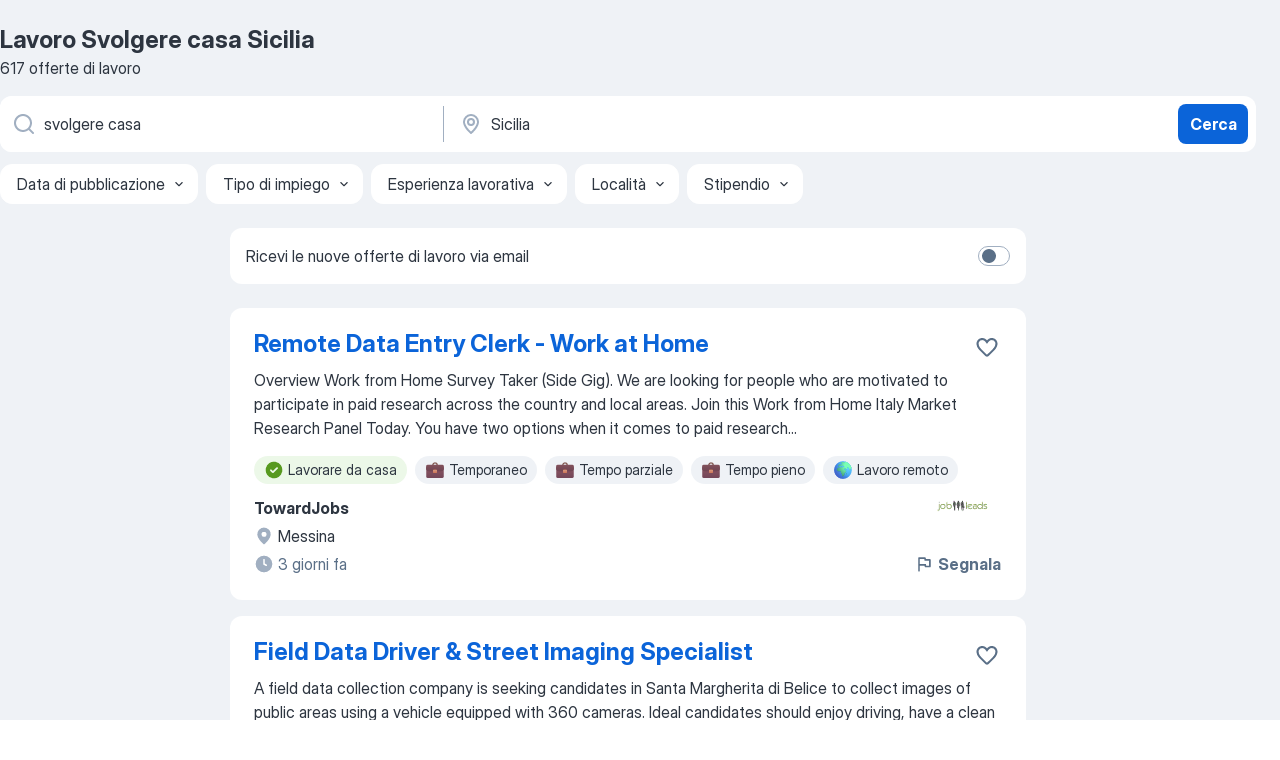

--- FILE ---
content_type: application/javascript
request_url: https://it.jooble.org/assets/SERP.04657a1bc3acf7120258.js
body_size: 12420
content:
"use strict";(self.__LOADABLE_LOADED_CHUNKS__=self.__LOADABLE_LOADED_CHUNKS__||[]).push([[9805],{29992:(e,s,o)=>{o.d(s,{q:()=>he});var n=o(2784),i=o(57903),a=o(13980),r=o(41939),t=o(77639),l=o(40433),c=o(34290),d=o(10488),u=o(66991),p=o(68690);const b="X+xMbv",m="wJYleC",h="dRwA+j",S="H4Fk67",g="AeDYjD",y="HuQsdR",_="fHCCNd",C="jdDEfX";var f=o(52322);const j={resourceImageUrl:a.string,onSubmit:a.func,createEmployerRegistrationUrl:a.func},T=({resourceImageUrl:e,onSubmit:s,createEmployerRegistrationUrl:o})=>{const[i,a]=(0,n.useState)();return(0,n.useEffect)((()=>{a(o(p.hK))})),(0,f.jsxs)("div",{className:b,children:[(0,f.jsxs)("div",{className:m,children:[(0,f.jsx)("img",{className:h,src:`${e}images/new_commercial_banner/seamstress.png`,alt:"seamstress"}),(0,f.jsx)("img",{className:S,src:`${e}images/new_commercial_banner/handshake.png`,alt:"handshake"}),(0,f.jsx)("img",{className:g,src:`${e}images/new_commercial_banner/driver.png`,alt:"driver"})]}),(0,f.jsx)("p",{className:y,children:"Igazán rátermett munkaerőt keres? Jó helyen jár!"}),(0,f.jsx)("div",{className:_,children:(0,f.jsx)(u.HyperlinkPrimaryButton,{size:"sm",appearance:"blue",target:"_blank",href:i,className:C,onClick:s,"data-test-name":"_newCommercialBanner",children:"Álláshirdetés közzététele"})})]})};T.propTypes=j;var E=o(96547),x=o(74240),N=o(87267),w=o(87381);const B={sendBannerStatistics:a.func,isDesktop:a.bool,createEmployerRegistrationUrl:a.func},v=({sendBannerStatistics:e,createEmployerRegistrationUrl:s})=>{const o=d.ZP.getContextValue("RESOURCE_URL_PATH_PREFIX");return(0,f.jsx)(T,{resourceImageUrl:o,onSubmit:()=>{e(E.BANNER_TYPES.LEAD_GENERATION_EMPLOYER,E.BANNER_ACTION_TYPES.CONFIRM)},createEmployerRegistrationUrl:s})},A={sendBannerStatistics:x.bannerStatistics.sendBannerStatistics,createEmployerRegistrationUrl:w.cL};v.propTypes=B;const R=(0,i.$j)((e=>({isDesktop:(0,N.$4G)(e)})),A)(v);var O,k,P,I,L,D,U,F,M,J,Z,G,H,z,V,q=o(35178),W=o(4921),$=o(50380),Y=o(37596),K=o(30666),Q=o(77841),X=o(3926),ee=o(11190);const se={isDesktop:a.bool,shouldNewCommercialBannerShow:a.bool,isSupportUkraineBannerExists:a.bool,shouldLeadGenerationEmployerBannerShow:a.bool,isJayJayBannerEnabled:a.bool,shouldShowBrandedBanner:a.bool,onCloseSupportUkraineBannerClick:a.func,onSubmitSupportUkraineBanner:a.func,shouldNewLeadGenerationEmployerBannerShow:a.bool,isCreateCvBannerExists:a.bool,isMobileAppBannerExist:a.bool,setIsCreateCvBannerExists:a.func,isUserAuthorized:a.bool,shouldShowBannerForUnauthorizedUser:a.bool,discountLeadGenerationEmployerBannerShow:a.bool,isMobileDiscountLeadGenerationEmployerBannerEnable:a.bool},oe=({isDesktop:e,shouldNewCommercialBannerShow:s,isSupportUkraineBannerExists:o,shouldLeadGenerationEmployerBannerShow:i,shouldNewLeadGenerationEmployerBannerShow:a,isJayJayBannerEnabled:r,shouldShowBrandedBanner:d,onCloseSupportUkraineBannerClick:u,onSubmitSupportUkraineBanner:p,isCreateCvBannerExists:b,isMobileAppBannerExist:m,setIsCreateCvBannerExists:h,shouldShowBannerForUnauthorizedUser:S,discountLeadGenerationEmployerBannerShow:g,isMobileDiscountLeadGenerationEmployerBannerEnable:y})=>(0,f.jsxs)(f.Fragment,{children:[(V=n.Fragment,e?(0,f.jsxs)(V,{children:[("div",s?null:(0,f.jsxs)("div",{children:[(z=W.B,b?(0,f.jsx)(z,{setIsCreateCvBannerExists:h}):null),(H=t.d,!o||i||a||b?null:(0,f.jsx)(H,{isCloseEnabled:!0,onSubmit:p,onClose:u})),(G=l.Z,r?(0,f.jsx)(G,{}):null),(Z=c.V,S?(0,f.jsx)(Z,{}):null)]})),(J=R,s?(0,f.jsx)(J,{}):null)]}):null),("div",S&&y?(0,f.jsx)("div",{children:(0,f.jsx)(Q.Z,{})}):null),(M=X.Z,g&&S?(0,f.jsx)(M,{}):null),(F=Y.Z,!g&&S?(0,f.jsx)(F,{}):null),(U=ee.Z,S?(0,f.jsx)(U,{}):null),(D=K.Z,!g&&S?(0,f.jsx)(D,{}):null),(L=n.Fragment,e?null:(0,f.jsxs)(L,{children:[(I=q.Q,d?(0,f.jsx)(I,{shouldShowBrandedBanner:d}):null),(P=W.B,b?(0,f.jsx)(P,{setIsCreateCvBannerExists:h}):null),(k=l.Z,r?(0,f.jsx)(k,{}):null),(O=$.M,m?(0,f.jsx)(O,{}):null)]}))]});oe.displayName="TopBannersRedesignComponent",oe.propTypes=se;const ne=oe;var ie=o(36545),ae=o(86517),re=o(12012),te=o(22136),le=o(63001),ce=o(56438),de=o(38766),ue=o(82570);const pe={isDesktop:a.bool,isCrawler:a.bool,topBannerClosedType:a.string,shouldNewCommercialBannerShow:a.bool,shouldShowBrandedBanner:a.bool,shouldLeadGenerationEmployerBannerShow:a.bool,shouldNewLeadGenerationEmployerBannerShow:a.bool,isJayJayBannerEnabled:a.bool,cookieLifetimeDays:a.string,isSalaryPage:a.bool,isSalaryStatsPage:a.bool,sendBannerStatistics:a.func,isCvBannerStatus:a.string,isCreateCvBannerEnabled:a.bool,isCvBuilderPage:a.bool,isUserAuthorized:a.bool,shouldBannerHideForProfile:a.bool,discountLeadGenerationEmployerBannerShow:a.bool,isBlackFridayPromoBannerEnabled:a.bool,isMobileDiscountLeadGenerationEmployerBannerEnable:a.bool},be=({isDesktop:e,isCrawler:s,topBannerClosedType:o,shouldNewCommercialBannerShow:i,shouldShowBrandedBanner:a,shouldLeadGenerationEmployerBannerShow:t,shouldNewLeadGenerationEmployerBannerShow:l,isJayJayBannerEnabled:c,cookieLifetimeDays:d,isSalaryPage:u,isSalaryStatsPage:p,sendBannerStatistics:b,isCvBannerStatus:m,isCreateCvBannerEnabled:h,isCvBuilderPage:S,isUserAuthorized:g,shouldBannerHideForProfile:y,discountLeadGenerationEmployerBannerShow:_,isMobileDiscountLeadGenerationEmployerBannerEnable:C})=>{const j=p||u,T=(0,ae.N)(),x=!y||!g,[N,w]=(0,n.useState)(!c&&!s&&o!==ce.F.SUPPORT_UKRAINE&&!j),[B,v]=(0,n.useState)(!s&&!j&&h&&!S&&m!==ce.h.IS_CLOSED&&!e);return(0,f.jsx)(ne,{isDesktop:e,shouldNewCommercialBannerShow:i,isJayJayBannerEnabled:c,isSupportUkraineBannerExists:N,shouldLeadGenerationEmployerBannerShow:t,shouldNewLeadGenerationEmployerBannerShow:l,shouldShowBrandedBanner:a,onCloseSupportUkraineBannerClick:()=>{w(!1),b(E.BANNER_TYPES.SUPPORT_UKRAINE,E.BANNER_ACTION_TYPES.CLOSE),(0,r.P8)(de.A.TOP_BANNER_CLOSED_TYPE,ce.F.SUPPORT_UKRAINE,{expires:d})},onSubmitSupportUkraineBanner:()=>{b(E.BANNER_TYPES.SUPPORT_UKRAINE,E.BANNER_ACTION_TYPES.CONFIRM),ie.Qq.clickDonateToUA()},isCreateCvBannerExists:B,isMobileAppBannerExist:T,setIsCreateCvBannerExists:v,shouldShowBannerForUnauthorizedUser:x,discountLeadGenerationEmployerBannerShow:_,isMobileDiscountLeadGenerationEmployerBannerEnable:C})};be.displayName="TopBannersRedesignComponent",be.propTypes=pe;const me={sendBannerStatistics:x.bannerStatistics.sendBannerStatistics},he=(0,i.$j)((e=>{var s;return{isDesktop:(0,N.Zy0)(e),isCrawler:(0,N.E91)(e),shouldNewCommercialBannerShow:(0,N.yA6)(e).shouldNewCommercialBannerShow,shouldLeadGenerationEmployerBannerShow:(0,N.yA6)(e).shouldLeadGenerationEmployerBannerShow,shouldNewLeadGenerationEmployerBannerShow:(0,N.yA6)(e).shouldNewLeadGenerationEmployerBannerShow,shouldShowBrandedBanner:(0,N.yA6)(e).shouldShowBrandedBanner,isJayJayBannerEnabled:null==(s=(0,N.AxA)(e))?void 0:s.enabled,topBannerClosedType:(0,N.O00)(e),cookieLifetimeDays:(0,te.gq)(e),isSalaryPage:(0,re.mU)(e),isSalaryStatsPage:(0,N.hJI)(e),isCvBannerStatus:(0,N.PSp)(e),isCreateCvBannerEnabled:(0,N.jF_)(e),isCvBuilderPage:(0,le.ti)(e),isUserAuthorized:(0,ue.Ip)(e),shouldBannerHideForProfile:(0,N.yA6)(e).shouldBannerHideForProfile,discountLeadGenerationEmployerBannerShow:(0,N.yA6)(e).discountLeadGenerationEmployerBannerShow,isBlackFridayPromoBannerEnabled:(0,N.CzJ)(e),isMobileDiscountLeadGenerationEmployerBannerEnable:(0,N.X85)(e)}}),me)(be)},9843:(e,s,o)=>{o.d(s,{b:()=>m});o(2784);var n=o(13980),i=o(2183),a=o.n(i),r=o(12203),t=o(70194),l=o(18805);const c={list:"IuEQFz",list__item:"weGQ-7",list__link:"f+3hKW",list__link_isLast:"F+Aw68"};var d=o(52322);const u={breadcrumbs:(0,n.arrayOf)((0,n.shape)({name:n.string,url:n.string})),wrapperClassName:n.string},p=a().bind(c),b=({breadcrumbs:e,wrapperClassName:s})=>(0,d.jsx)("ul",{className:p(c.list,{[s]:!!s}),children:e.map((({url:s,name:o},n)=>{const i=n===e.length-1,a=i?void 0:r.CHEVRON_DOWN;return(0,d.jsx)("li",{className:c.list__item,children:(0,d.jsx)(l.Z,{component:"a",type:t.Dx.SIMPLE,url:s||null,icon:a,wrapperClassName:`${c.list__link} ${i?c.list__link_isLast:""}`,children:o})},`${o}_${s}`)}))});b.propTypes=u,b.displayName="BreadCrumbsComponent";const m=b},21331:(e,s,o)=>{o.d(s,{O:()=>d});o(2784);var n=o(13980),i=o(2183),a=o.n(i);var r=o(52322);const t=a().bind({skeleton:"_30E+DB","gradient-transition":"xrFENk",skeleton_type_circle:"XHA+Hh",skeleton_type_square:"iAozCt",skeleton_type_rect:"+d49zC"}),l={CIRCLE:"circle",SQUARE:"square",RECT:"rect"},c={width:n.string,height:n.string,className:n.string,type:(0,n.oneOf)(Object.values(l))},d=({width:e,height:s,type:o,className:n})=>(0,r.jsx)("div",{className:t("skeleton",{[n]:!!n,skeleton_type_circle:o===l.CIRCLE,skeleton_type_square:o===l.SQUARE,skeleton_type_rect:o===l.RECT}),style:{width:e,height:s}});d.propTypes=c},75742:(e,s,o)=>{o.d(s,{Z:()=>b});var n=o(98283),i=(o(2784),o(13980)),a=o(63696),r=o(2183);const t=o.n(r)().bind({wrapper:"rV3P9b",wrapper_size_S:"H6hBvI",wrapper_size_M:"_0WRadd",wrapper_size_L:"_2UTClU",wrapper_accent_blue:"RDT4pD"});var l=o(4876),c=o(52322);const d=["wrapperClassName","checked","disabled","children","accent","size","id","onChange"],u={wrapperClassName:i.string,id:i.string,checked:i.bool,disabled:i.bool,accent:(0,i.oneOf)(["blue"]),size:(0,i.oneOf)(["S","M","L"]),children:(0,i.oneOfType)([i.func,i.object,i.string]),onChange:i.func.isRequired},p=e=>{let{wrapperClassName:s,checked:o,disabled:i,children:r,accent:u,size:p,id:b,onChange:m}=e,h=(0,n.Z)(e,d);const S=(0,a.Z)({id:b,namespace:"switch"}),{_className:g}=(({wrapperClassName:e,size:s,accent:o})=>({_className:t("wrapper",{[`wrapper_size_${s}`]:!!s,[`wrapper_accent_${o}`]:!!o,[e]:!!e})}))({wrapperClassName:s,accent:u,size:p});return(0,c.jsxs)("div",{className:g,children:[(0,c.jsx)("input",Object.assign({id:S,type:"checkbox",checked:o,disabled:i,onChange:m,tabIndex:-1},h)),(0,c.jsxs)("label",{htmlFor:S,tabIndex:0,role:"switch","aria-checked":o,onKeyDown:e=>{"Enter"!==e.key&&" "!==e.key||i||(e.preventDefault(),m({target:{checked:!o}}))},"data-focus-target":l.A.SubscriptionSwitcher,children:[(0,c.jsx)("span",{"data-switch":"pill","data-caption":!!r,children:(0,c.jsx)("span",{"data-switch":"round"})}),r]})]})};p.propTypes=u,p.defaultProps={checked:!1,disabled:!1,size:"M",accent:"blue"},p.displayName="Switch";const b=p},7915:(e,s,o)=>{o.d(s,{Z:()=>l});var n=o(2784),i=o(57903),a=o(48558),r=o(82570),t=o(3117);const l=()=>{const e=(0,i.I0)(),s=(0,i.v9)(r.Ip),o=(0,i.v9)(t.w6);(0,n.useEffect)((()=>{s&&o&&e((0,a.Km)())}),[s,o])}},80563:(e,s,o)=>{o.r(s),o.d(s,{default:()=>Xo});var n=o(2784),i=o(34126),a=o(13008),r=o(57903),t=o(7612),l=o(74631),c=o(13980),d=o(26463),u=o(48558),p=o(87267),b=o(50163),m=o(56937),h=o(83181),S=o(10229),g=o(8931),y=o(72035),_=o(71056),C=o(12203),f=o(44812),j=o(78315),T=o(22677),E=o(50195),x=o(32207),N=o(29992);const w="kT6a6b";var B=o(52322);const v={query:c.string},A=({query:e})=>{const s=(0,a.Z)();return(0,B.jsx)("table",{className:w,children:(0,B.jsxs)("tbody",{children:[(0,B.jsxs)("tr",{children:[(0,B.jsx)("td",{children:s.formatMessage({id:"dteSeoSnippet.varietyOfVacancies"})}),(0,B.jsx)("td",{children:s.formatMessage({id:"dteSeoSnippet.perfectJob"})})]}),(0,B.jsxs)("tr",{children:[(0,B.jsx)("td",{children:s.formatMessage({id:"dteSeoSnippet.hotVacancies"})}),(0,B.jsx)("td",{children:s.formatMessage({id:"dteSeoSnippet.freshlyVacancies"},{query:e})})]}),(0,B.jsxs)("tr",{children:[(0,B.jsx)("td",{children:s.formatMessage({id:"dteSeoSnippet.verifiedCompanies"})}),(0,B.jsx)("td",{children:s.formatMessage({id:"dteSeoSnippet.bestWorkingConditions"})})]}),(0,B.jsxs)("tr",{children:[(0,B.jsx)("td",{children:s.formatMessage({id:"dteSeoSnippet.highSalaries"})}),(0,B.jsx)("td",{children:s.formatMessage({id:"dteSeoSnippet.highlyPaidJob"})})]})]})})};A.propTypes=v;const R=A;var O=o(66991),k=o(2183),P=o.n(k),I=o(24997),L=o(85484),D=o(71120),U=o(70194),F=o(15780);const M={wrapper:"_6ljpJn",title:"_5SGNZM",container:"lRknjk",caption:"smm33h",icon:"WRp-1i"},J=P().bind(M),Z={wrapperClassName:c.string,title:c.string.isRequired,caption:c.string.isRequired},G=({wrapperClassName:e,title:s,caption:o})=>(0,B.jsxs)("div",{className:J("wrapper",{[e]:!!e}),"data-test-name":"_closedJobBlock",children:[(0,B.jsxs)("div",{className:M.container,children:[(0,B.jsx)("span",{className:M.title,children:s}),(0,B.jsx)("span",{className:M.caption,children:o})]}),(0,B.jsx)(F.Z,{name:C.WARNING_FILLED,accent:U.lU.ORANGE,wrapperClassName:M.icon})]});G.propTypes=Z,G.displayName="CloseJobNotification";const H=G;var z=o(21331),V=o(9949),q=o(4044),W=o(50288);const $="PtcL2k",Y="_6qqjEF",K="ByTpNB",Q="tMdx-D",X={currency:c.string,averageSalary:c.number.isRequired,sdpUrl:c.string.isRequired,intl:(0,c.shape)({formatMessage:c.func.isRequired}).isRequired,defaultSalaryRate:c.number},ee=({intl:e,currency:s,averageSalary:o,sdpUrl:n,defaultSalaryRate:i})=>(0,B.jsxs)("div",{className:$,children:[(0,B.jsxs)("p",{className:Y,children:[e.formatMessage({id:"serpHeaderSalary.averageSalaryTmpl"},{salary:e.formatNumber(o,{notation:"standard",compactDisplay:"long"}),currency:s,b:e=>(0,B.jsx)("b",{children:e})}),i in W.mK?` /${e.formatMessage({id:W.mK[i]}).toLowerCase()}`:""]}),(0,B.jsx)(O.Hyperlink,{className:K,href:n,renderTrailing:(0,B.jsx)(O.Icon,{className:Q,glyph:C.CHEVRON_DOWN,appearance:"blue",size:"md"}),textDecorationStyle:"none",appearance:"blue",children:e.formatMessage({id:"serpHeaderSalary.moreStats"})})]});ee.displayName="AverageSalaryInfoComponent",ee.propTypes=X;const se=ee,oe=()=>{const e=(0,a.Z)(),s=(0,r.v9)(p.E91),o=(0,r.v9)(p.zC$),n=(0,r.v9)(h.gp),i=(0,r.v9)(h.Hl),t=(0,r.v9)(y.on),l=(0,r.v9)(y.ur),c=(0,q.G)(Object.assign({keyword:t,region:l},!s&&{salarySearchSource:V.nH.SERP_SALARY_INFO_BLOCK}));return(0,B.jsx)(se,{intl:e,currency:o,averageSalary:n,sdpUrl:c,defaultSalaryRate:i})};oe.displayName="AverageSalaryInfoContainer";const ne=oe,ie={title:"qE4ZTS",title__simple:"A8DjH4",seoH1:"PI02Yv",caption:"HuRpDH",caption_skeleton:"w-OZYD",subtitle:"hhFkO1",salary_separator:"_8DjOYT"};var ae,re,te;const le=P().bind(ie),ce={intl:c.object,isDesktop:c.bool,isSimpleTitle:c.bool,isShowTitle:c.bool,isSearching:c.bool,isHideCaption:c.bool,seoH1:c.string,jobsAmount:c.number,isSalaryInfoExists:c.bool},de=({intl:e,isDesktop:s,isSimpleTitle:o,isShowTitle:i,isSearching:a,isHideCaption:r,seoH1:t,jobsAmount:l,isSalaryInfoExists:c})=>(0,B.jsxs)("div",{className:le(ie.title,{title__simple:o}),children:[(te=s?"h1":"p",i?(0,B.jsx)(te,{className:ie.seoH1,children:t}):null),(re=z.O,a?(0,B.jsx)(re,{width:"100px",height:"20px"}):null),(0,B.jsxs)("div",{className:ie.subtitle,children:[("p",r?null:(0,B.jsx)("p",{className:ie.caption,children:e.formatMessage({id:"serp.jobsAmount"},{count:l})})),(ae=n.Fragment,c?(0,B.jsxs)(ae,{children:[("span",!r&&s?(0,B.jsx)("span",{className:ie.salary_separator,children:"·"}):null),(0,B.jsx)(ne,{})]}):null)]})]});de.propTypes=ce;const ue=de;var pe=o(63517);const be={isDesktop:c.bool,isSimpleTitle:c.bool,isSearching:c.bool,isHideCaption:c.bool,jobsAmount:c.number,isSalaryInfoExists:c.bool},me=({isDesktop:e,isSimpleTitle:s,isSearching:o,isHideCaption:n,jobsAmount:i,isSalaryInfoExists:r})=>{const t=(0,a.Z)(),[l]=(0,pe.n)(),c=o||n,d=!s||e;return(0,B.jsx)(ue,{intl:t,isDesktop:e,isSimpleTitle:s,isShowTitle:d,isSearching:o,isHideCaption:c,seoH1:l,jobsAmount:i,isSalaryInfoExists:r})};me.propTypes=be;const he=me,Se="NeCPdn",ge="xPgV1+",ye="_2nJXG-",_e="dKIuea",Ce="z0pK-f";var fe,je,Te;const Ee={intl:c.object,isShowSubscription:c.bool,isHideCaption:c.bool,isNoResult:c.bool,isSearching:c.bool,shouldShowClosedJobInfo:c.bool,jobsAmount:c.number,isDesktop:c.bool,onSubscribeCallback:c.func,isSalaryInfoExists:c.bool,isDteNotFoundEnabled:c.bool},xe=({intl:e,isNoResult:s,isShowSubscription:o,isHideCaption:i,isSearching:a,shouldShowClosedJobInfo:r,jobsAmount:t,isDesktop:l,onSubscribeCallback:c,isSalaryInfoExists:d,isDteNotFoundEnabled:u})=>{const p=(0,n.useRef)(null);return(0,B.jsxs)("div",{className:Se,ref:p,id:"topBarContainer",children:[("div",l?null:(0,B.jsx)("div",{className:Ce,children:(0,B.jsx)(he,{isDesktop:l,isSimpleTitle:!0,isSearching:a,isHideCaption:i,jobsAmount:t,isSalaryInfoExists:d})})),(Te=L.Z,s&&!u?(0,B.jsx)(Te,{}):null),(je=H,r?(0,B.jsx)(je,{title:e.formatMessage({id:"serp.expiredJobTitle"}),caption:e.formatMessage({id:"serp.expiredJobCaption"}),wrapperClassName:ye}):null),(0,B.jsx)("div",{className:_e,children:(fe=D.Z,o&&!u?(0,B.jsx)(fe,{wrapperClassName:ge,namespace:I.a,onSubscribeCallback:c}):null)})]})};xe.propTypes=Ee,xe.displayName="TopBarComponent";const Ne=xe;var we;const Be={isDesktop:c.bool,isClosedJob:c.bool,isSearching:c.bool,isRegionCorrect:c.bool,shouldShowSearchWithNotificationCenter:c.bool,jobsAmount:c.number,backToSerpButtonClick:c.func,shouldShowSubscriptions:c.bool,isSalaryInfoExists:c.bool,isDteNotFoundEnabled:c.bool,onSubscribeCallback:c.func,region:c.string},ve=({isClosedJob:e,isSearching:s,shouldShowSearchWithNotificationCenter:o,jobsAmount:n,shouldShowSubscriptions:i,isDesktop:r,onSubscribeCallback:t,isSalaryInfoExists:l,isDteNotFoundEnabled:c})=>{const d=(0,a.Z)(),u=!n&&!s;return we=Ne,o?null:(0,B.jsx)(we,{intl:d,jobsAmount:n,isShowSubscription:i,isHideCaption:!n||!r,isSearching:s,shouldShowClosedJobInfo:e,isNoResult:u,isDesktop:r,isSalaryInfoExists:l,onSubscribeCallback:t,isDteNotFoundEnabled:c})};ve.propTypes=Be,ve.displayName="TopBarContainer";const Ae={historyPush:l.VF},Re=(0,r.$j)((e=>({isDesktop:(0,p.Zy0)(e),isClosedJob:(0,m.sA)(e),jobsAmount:(0,m.R5)(e),isSearching:(0,m.Z2)(e),shouldShowSearchWithNotificationCenter:(0,p.jEn)(e),region:(0,y.ur)(e),isDteNotFoundEnabled:(0,p.yA6)(e).isDteNotFoundEnabled,isSalaryInfoExists:(0,h.QG)(e)})),Ae)(ve);var Oe=o(18806),ke=o(9843),Pe=o(50661),Ie=o(16173),Le=o(18805);const De={wrapper:"IbXFq3",content_hide:"_4K6XXr",content:"OgUEWH",btn:"_5+zeyN",btn__icon:"cnRHPM",btn__icon_active:"PJmEpi"};const Ue=P().bind(De),Fe={isVisibleAllContent:c.bool,content:c.string,onSwitchButtonClick:c.func,className:c.string},Me=({isVisibleAllContent:e,content:s,onSwitchButtonClick:o,className:n})=>{const i=(0,a.Z)();return(0,B.jsxs)("div",{className:Ue(De.wrapper,{[n]:!!n}),children:[("div",(0,B.jsx)("div",{className:Ue(De.content,{content_hide:!e}),dangerouslySetInnerHTML:{__html:s}})),(0,B.jsx)(Le.Z,{type:U.Dx.NONE,accent:U.UW.GRAY,size:U.zf.L,icon:C.CHEVRON_DOWN,onClick:o,wrapperClassName:De.btn,iconClassName:Ue(De.btn__icon,{btn__icon_active:e}),"data-test-name":"_seoTextShowAllButton",children:i.formatMessage({id:""+(e?"seoRegionTexts.hubHide":"seoRegionTexts.hubShowFull")})})]})};Me.propTypes=Fe,Me.defaultProps={content:""};const Je=Me;var Ze;const Ge={content:c.string,className:c.string},He=({content:e,className:s})=>{const[o,i]=(0,n.useState)(!1);return Ze=Je,e?(0,B.jsx)(Ze,{isVisibleAllContent:o,onSwitchButtonClick:()=>{i(!o)},content:e,className:s}):null};He.propTypes=Ge;const ze=He;var Ve=o(76635),qe=o(6167),We=o(44643);const $e={subscribe_container:"C0RpXM",subscribe_container_withoutTabBar:"KrZM1N",subscribe_container_visible:"vNctO9",subscribe_container_safe_area:"_2rRJBF",caption:"BR2vc0"};const Ye=P().bind($e),Ke={intl:c.object,isDesktop:c.bool,isLoading:c.bool,shouldShowTabBar:c.bool,onClick:c.func},Qe=({intl:e,isDesktop:s,isLoading:o,shouldShowTabBar:i,onClick:a})=>{const[r,t]=(0,n.useState)(!1),{bottom:l}=(0,qe.xx)();return(0,n.useEffect)((()=>{const e=(0,We.Z)(),s=(0,Ve.throttle)((()=>{const s=document.getElementById("topBarContainer");if(s){const o=s.offsetTop+s.getBoundingClientRect().height;e.pageYOffset>o?t(!0):t(!1)}}),150);return e.addEventListener("scroll",s),()=>{e.removeEventListener("scroll",s)}}),[]),(0,B.jsxs)("div",{className:Ye($e.subscribe_container,{subscribe_container_visible:r,subscribe_container_safe_area:r&&l,subscribe_container_withoutTabBar:!i}),children:[("span",s?(0,B.jsx)("span",{className:$e.caption,children:e.formatMessage({id:"serp.subscription.receiveNewJobsViaEmail"})}):null),(0,B.jsx)(O.PrimaryButton,{size:"md",onClick:a,appearance:"blue",loading:o,children:e.formatMessage({id:"subscriptions.subscribe"})})]})};Qe.displayName="SubscriptionStickyButtonComponent",Qe.propTypes=Ke;const Xe=Qe;var es=o(85355),ss=o(60560),os=o(3932),ns=o(32544);var is=o(9952);const as={main:"toVmC+",main_no_results:"WnT+zr",content:"bXbgrv",bread_crumbs_wrapper:"qWa-mP",seo_text:"KfN9cZ",subscribe_container:"peQzLF",subscribe_container_withoutTabBar:"H00CDY",subscribe_container_visible:"O-ulJo",subscribe_container_safe_area:"zssalt"};var rs,ts,ls,cs,ds,us;const ps=P().bind(as),bs={isDesktop:c.bool,isSearching:c.bool,shouldJobListExists:c.bool,shouldNoResultExists:c.bool,shouldBreadcrumbsExists:c.bool,shouldShowSearchWithNotificationCenter:c.bool,breadcrumbs:(0,c.arrayOf)((0,c.shape)({name:c.string,url:c.string})),seoText:c.string,onLoadPage:c.func,onJobVisibilityChange:c.func,getComponentForInject:c.func,isMobile:c.bool,alertId:c.number,onSubscription:c.func,addTemporaryToast:c.func,removeAllToasts:c.func,email:c.string,jobsAmount:c.number,pushRoute:c.func,shouldShowSubscriptions:c.bool,shouldShowTabBar:c.bool,isGoogleBot:c.bool,seoTests:(0,c.arrayOf)(c.number)},ms=({isDesktop:e,isSearching:s,shouldJobListExists:o,shouldNoResultExists:i,shouldBreadcrumbsExists:r,breadcrumbs:t,seoText:l,onLoadPage:c,jobsAmount:d,onJobVisibilityChange:u,getComponentForInject:p,isMobile:b,alertId:m,onSubscription:h,addTemporaryToast:S,removeAllToasts:g,email:y,pushRoute:_,shouldShowSubscriptions:f,shouldShowTabBar:j,seoTests:T,isGoogleBot:E})=>{const[x,N]=(0,n.useState)(!1),w=(0,a.Z)(),{isUserInTestAndGroup:v,isUserInTestAndAnyGroup:A,TEST_LIST:R}=(0,es.Z)(),k=v(R.SUBSCRIPTION_SWITCHER_MOBILE,2)&&f&&b&&!m,P=A(R.SUBSCRIPTION_BUTTON_WITHOUT_CRAZY,[2,3])&&f&&!m&&d,I=T.includes(27),L=!I||I&&!E,D=E&&I,U=()=>{(v(R.SUBSCRIPTION_SWITCHER_MOBILE,2)||A(R.SUBSCRIPTION_BUTTON_WITHOUT_CRAZY,[2,3]))&&S({title:w.formatMessage({id:"multiSubscription.youAreSubscribed"}),message:w.formatMessage({id:"multiSubscription.getEmailAt"},{email:()=>(0,B.jsx)("strong",{children:y})}),appearance:"blue",variant:"outlined",glyph:C.WARNING_FILLED,actions:(0,B.jsx)(O.GhostButton,{appearance:"blue",size:"sm",onClick:()=>{_(os.sx.SUBSCRIPTIONS.MAIN),g()},children:w.formatMessage({id:"subscriptions.mySubscriptions"})})})};return(0,B.jsxs)("main",{className:ps("main",{main_no_results:i}),role:"main",children:[(us=Ie.S,D?(0,B.jsx)(us,{}):null),(0,B.jsx)(Re,{onSubscribeCallback:U,shouldShowSubscriptions:f}),(0,B.jsxs)("div",{className:as.content,id:is.q,children:[(ds=Oe.Z,i?(0,B.jsx)(ds,{}):null),(cs=Pe.Z,o?(0,B.jsx)(cs,{isSearching:s,onLoadPage:c,onJobVisibilityChange:u,getComponentForInject:p}):null),(0,B.jsxs)("div",{className:as.bread_crumbs_wrapper,children:[(0,B.jsx)(ze,{content:l,className:as.seo_text}),(ls=ke.b,r?(0,B.jsx)(ls,{breadcrumbs:t}):null),(ts=Ie.S,L?(0,B.jsx)(ts,{}):null)]})]}),(rs=Xe,k||P?(0,B.jsx)(rs,{intl:w,isDesktop:e,isLoading:x,shouldShowTabBar:j,onClick:async()=>{try{N(!0),await h(U,ns.P9.FROM_SERP_SUBSCRIPTION_STICKY_BUTTON,ns.hx.SERP_STICKY_SUBSCRIBE_BUTTON)}catch(e){ss.k.error(e)}finally{N(!1)}}}):null)]})};ms.propTypes=bs,ms.displayName="ContentComponent";var hs=o(53075),Ss=o(25768),gs=o(57231),ys=o(82570),_s=o(59506),Cs=o(91497),fs=o(23445);const js={isSearching:c.bool,shouldShowSearchWithNotificationCenter:c.bool,jobsAmount:c.number,breadcrumbs:(0,c.arrayOf)((0,c.shape)({name:c.string,url:c.string})),seoText:c.string,impressionSetting:(0,c.shape)({interval:c.number,time:c.number,dateDiff:c.number}),querySuggestions:c.array,loadPage:c.func,sendShownSerpImpressionsStatistics:c.func,isMobile:c.bool,isDesktop:c.bool,alertId:c.number,onSubscription:c.func,addTemporaryToast:c.func,removeAllToasts:c.func,email:c.string,isAuthorized:c.bool,isRegionCorrect:c.bool,pushRoute:c.func,shouldShowTabBar:c.bool,seoTests:(0,c.arrayOf)(c.number),isGoogleBot:c.bool,jobToShowPreferencesModal:c.object,showModal:c.func,myPreferences:c.array,tryShowAddLocationModal:c.func},Ts=({isSearching:e,jobsAmount:s,breadcrumbs:o,seoText:i,impressionSetting:a,loadPage:r,sendShownSerpImpressionsStatistics:t,isMobile:l,isDesktop:c,alertId:d,onSubscription:u,addTemporaryToast:p,removeAllToasts:b,email:m,isAuthorized:h,isRegionCorrect:S,pushRoute:g,shouldShowTabBar:y,isGoogleBot:_,seoTests:C,jobToShowPreferencesModal:f,showModal:j,myPreferences:T,tryShowAddLocationModal:E})=>{const[x,N]=(0,n.useState)(!1),w=e||!!s,v=w&&(null==o?void 0:o.length)>0,A=(m||!h)&&S,[R,O]=(0,Cs.YA)(t,null==a?void 0:a.interval,null==a?void 0:a.time),{isUserInTestAndGroup:k,TEST_LIST:P}=(0,es.Z)();return(0,n.useEffect)((()=>{s>0||O()}),[!s]),(0,n.useEffect)((()=>{N(!1)}),[e]),(0,B.jsx)(ms,{breadcrumbs:o,isSearching:e,shouldJobListExists:w,shouldNoResultExists:!w,shouldBreadcrumbsExists:v,onLoadPage:r,onJobVisibilityChange:(e,o,n)=>{R(e,o,n),((e,o)=>{o&&e===(null==f?void 0:f.uid)&&!x&&s>=15&&k(P.MY_PREFERENCES,2)&&(null==T?void 0:T.length)>0&&(j(fs.H8),N(!0))})(o.uid,n),E(o.uid,n)},getComponentForInject:Ss.F,seoText:i,shouldShowSubscriptions:A,isGoogleBot:_,seoTests:C,isDesktop:c,jobsAmount:s,isMobile:l,alertId:d,onSubscription:u,addTemporaryToast:p,removeAllToasts:b,email:m,pushRoute:g,shouldShowTabBar:y})};Ts.propTypes=js,Ts.displayName="ContentContainer";const Es={loadPage:d.ij,sendShownSerpImpressionsStatistics:hs.$.sendShownSerpImpressionsStatistics,onSubscription:d.iU,addTemporaryToast:g.Wt,removeAllToasts:g.h6,pushRoute:l.VF,showModal:_s.K4,tryShowAddLocationModal:d.WC},xs=(0,r.$j)((e=>({jobsAmount:(0,m.R5)(e),breadcrumbs:(0,S.Z)(e),isSearching:(0,m.Z2)(e),impressionSetting:(0,p.hp)(e),seoText:(0,h.gg)(e),isMobile:(0,p.Hu0)(e),isDesktop:(0,p.$4G)(e),alertId:(0,gs.bA)(e),email:(0,ys.OD)(e),isAuthorized:(0,ys.Ip)(e),isRegionCorrect:(0,y.$G)(e),shouldShowTabBar:(0,p.CQb)(e),isGoogleBot:(0,p.ZWP)(e),seoTests:(0,p.EHJ)(e),jobToShowPreferencesModal:(0,m.Wd)(e)[5],myPreferences:(0,h.VJ)(e)})),Es)(Ts);var Ns=o(15806),ws=o(1805);const Bs="VavEB9",vs="qD9dwK",As="_518B8Z",Rs="cXVOTD",Os="OLcs-N",ks="_9wj+PY",Ps="mxuDR6";var Is,Ls;const Ds={intl:c.object,seoH1:c.string,isSearching:c.bool,isHideCaption:c.bool,jobsAmount:c.number,isAiAssistantEnabled:c.bool,onAiAssistantButtonClick:c.func},Us=({intl:e,seoH1:s,isSearching:o,isHideCaption:n,jobsAmount:i,isAiAssistantEnabled:a,onAiAssistantButtonClick:r})=>(0,B.jsxs)("header",{className:Bs,children:[(0,B.jsxs)("div",{className:vs,children:[(0,B.jsx)("h1",{className:As,children:s}),(Ls=z.O,o?(0,B.jsx)(Ls,{width:"100px",height:"20px"}):null),("div",n?null:(0,B.jsx)("div",{company:"p",className:Rs,children:e.formatMessage({id:"serp.jobsAmount"},{count:i})}))]}),(0,B.jsxs)("div",{className:a?Os:"",children:[(0,B.jsx)(Ns.Z,{namespace:"header"}),(Is=O.PrimaryButton,a?(0,B.jsx)(Is,{size:"md",appearance:"gray",className:ks,onClick:r,renderLeading:(0,B.jsx)(O.Icon,{size:"lg",appearance:"blue",glyph:C.AI_CHAT,className:Ps})}):null)]}),(0,B.jsx)(ws.Z,{})]});Us.propTypes=Ds;var Fs=o(55472),Ms=o(99211),Js=o(27601);const Zs={isSearching:c.bool,jobsAmount:c.number,isAiAssistantEnabled:c.bool},Gs=({isSearching:e,jobsAmount:s,isAiAssistantEnabled:o})=>{const n=(0,a.Z)(),[i]=(0,pe.n)(),t=(0,r.I0)(),c=!s||e;return(0,B.jsx)(Us,{intl:n,seoH1:i,isHideCaption:c,isSearching:e,jobsAmount:s,onAiAssistantButtonClick:async()=>{await Fs.U.createSessionFromHeader(),t(Js.l.sendHeaderAiAssistantButtonClick()),t((0,l.VF)(Ms.mD.AI_ASSISTANT))},isAiAssistantEnabled:o})};Gs.propTypes=Zs;const Hs=(0,r.$j)((e=>({jobsAmount:(0,m.R5)(e),isSearching:(0,m.Z2)(e),isAiAssistantEnabled:(0,p.fzt)(e)})))(Gs);var zs=o(95455);const Vs="sidebar",qs="above_footer";var Ws=o(60517),$s=o(5382),Ys=o(77071),Ks=o(88973),Qs=o(73471),Xs=o(56385),eo=o(40585),so=o(17049),oo=o(97331);const no="SsWsro",io="opgonp",ao="JW-2nb",ro="un1LGJ",to="WWvoMh";const lo={intl:c.object,email:c.string,formId:c.string,autocomplete:(0,c.arrayOf)((0,c.shape)({value:c.string,label:c.string})),forbiddenEmailProviders:c.string,onChangeEmail:c.func,onClearAutocomplete:c.func,onSubmit:c.func,onValidationPassed:c.func,onValidationFailed:c.func},co=({intl:e,email:s,formId:o,autocomplete:n,forbiddenEmailProviders:i,onChangeEmail:a,onClearAutocomplete:r,onSubmit:t,onValidationPassed:l,onValidationFailed:c})=>{const d=(0,so.ms)(i),u=Xs.object().shape({email:Xs.string().required(e.formatMessage({id:"jobPosting.requiredEmailError"})).matches(so.ZP.EMAIL,e.formatMessage({id:"jobPosting.invalidEmailError"})).matches(d,e.formatMessage({id:"jobPosting.invalidEmailError"}))}),{values:p,errors:b,touched:m,setFieldValue:h,handleSubmit:S}=(0,eo.TA)({initialValues:{email:s},validationSchema:u,validateOnBlur:!1,validateOnChange:!1,enableReinitialize:!0,onSubmit:t}),g=e=>()=>{h("email",e),r()};return(0,B.jsx)(Ks.j,{notify:r,children:(0,B.jsxs)("form",{id:o,noValidate:!0,className:no,onSubmit:async e=>{e.preventDefault(),S(p),await(async e=>{try{await u.validate(e),l()}catch(e){c()}})(p)},children:[(0,B.jsx)(oo.Z,{name:"email",type:"email",autoCorrect:"off",autoComplete:"off",autoCapitalize:"none",placeholder:"e-mail",accent:U.IC.GRAY_SOFT,value:p.email,error:b.email&&m.email?b.email:"",containerClassName:io,onChange:e=>{const{name:s,value:o}=e.target;h(s,o),a(e.target.value)},"aria-required":!0}),("div",(null==n?void 0:n.length)>0?(0,B.jsx)("div",{className:ao,children:(0,B.jsx)("ul",{className:ro,children:n.map((e=>{const[s,o]=p.email.split("@");return(0,B.jsx)("li",{className:to,dangerouslySetInnerHTML:{__html:e.value.replace(o,`<b>${o}</b>`)},onClick:g(`${s}@${e.value}`)},e.value)}))})}):null)]})})};co.propTypes=lo,co.displayName="SubscribeFormComponent";const uo=co;var po=o(83730);const bo={body_isOpenSubscribeTooltip:"bG+nQ3",wrapper:"tw3sGc",wrapper_sidebar:"kkB6Ot",wrapper_above_footer:"CeNJnJ",wrapper_isOpenSubscribeTooltip:"-v-Yi-",title:"oX-dvL",container:"a0ml5s",container_sidebar:"jr-3pu",container_isOpenSubscribeTooltip:"_4tsS62",header:"PQw9UB",header__caption:"r+wPj-",content:"mT2sTZ",content__btn:"_3-UviJ",footer:"lX8i1J",footer__container:"tFzVEd",footer__caption:"j+Xx6w",footer__btn:"hlyHaG",hint:"fj+DjT",hint__caption:"ri3Pjf",privacy_policy_and_terms_use__sidebar:"ugDIjp",privacy_policy_and_terms_use__above_footer:"_8hrdGI"};var mo,ho;const So=P().bind(bo),go={intl:c.object,email:c.string,namespace:c.string,emailAutocomplete:(0,c.arrayOf)((0,c.shape)({value:c.string,label:c.string})),type:(0,c.oneOf)([qs,Vs]),totalJobSitesAmount:(0,c.oneOfType)([c.string,c.number]),showYouCanUnsubscribeAnyTime:c.bool,forbiddenEmailProviders:c.string,onSubmit:c.func,onChangeEmail:c.func,onCloseTooltip:c.func,onClearAutocomplete:c.func,onValidationPassed:c.func,onValidationFailed:c.func},yo=({intl:e,totalJobSitesAmount:s,type:o,email:n,emailAutocomplete:i,forbiddenEmailProviders:a,onSubmit:r,showYouCanUnsubscribeAnyTime:t,onChangeEmail:l,onCloseTooltip:c,onClearAutocomplete:d,onValidationPassed:u,onValidationFailed:p})=>{const b=`${o}-job-posting`;return(0,B.jsxs)("div",{className:So("wrapper",{wrapper_sidebar:o===Vs,wrapper_above_footer:o===qs}),children:[(0,B.jsx)("h3",{className:bo.title,children:e.formatMessage({id:"serp.jobAlerts"})}),(0,B.jsx)(Ks.j,{notify:c,children:(0,B.jsx)("div",{children:(0,B.jsxs)("div",{className:So("container",{container_sidebar:o===Vs}),children:[(0,B.jsx)("div",{className:bo.header,children:e.formatMessage({id:"jobPosting.subscribeToTheNewsLetterAndReceiveVacanciesAccordingToYourRequest"},{amount:(0,B.jsx)("b",{className:So({header__caption:o===qs}),children:s},s)})}),(0,B.jsxs)("div",{className:bo.content,children:[(0,B.jsx)(uo,{formId:b,intl:e,email:n,forbiddenEmailProviders:a,autocomplete:i,onSubmit:r,onChangeEmail:l,onClearAutocomplete:d,onValidationPassed:u,onValidationFailed:p}),("div",o===qs?(0,B.jsx)("div",{className:bo.content__btn,children:(0,B.jsx)(Le.Z,{component:"submit",form:b,type:U.Dx.DEFAULT,size:U.zf.M,accent:U.UW.BLUE,wrapperClassName:`${bo.footer__btn} ${Qs.LF.FOOTER_SUBSCRIBE_BUTTON}`,"aria-label":e.formatMessage({id:"subscriptions.subscribe"}),children:e.formatMessage({id:"jobPosting.ok"})})}):null)]}),(0,B.jsxs)("div",{className:bo.footer,children:[(0,B.jsxs)("div",{className:bo.footer__container,children:[("span",t?(0,B.jsx)("span",{className:bo.footer__caption,children:e.formatMessage({id:"jobPosting.youCanUnsubscribeAnyTime"})}):null),("div",o===Vs?(0,B.jsx)("div",{children:(0,B.jsx)(Le.Z,{component:"submit",form:b,type:U.Dx.DEFAULT,size:U.zf.M,accent:U.UW.BLUE,wrapperClassName:`${bo.footer__btn} ${Qs.LF.FOOTER_UNSUBSCRIBE_BUTTON}`,children:e.formatMessage({id:"jobPosting.ok"})})}):null)]}),(ho=po.R,o===qs?(0,B.jsx)(ho,{className:bo.privacy_policy_and_terms_use__above_footer}):null),("div",o===Vs?(0,B.jsxs)("div",{className:bo.hint,children:[(0,B.jsx)("span",{className:bo.hint__caption,children:e.formatMessage({id:"jobPosting.itsFree"})}),(0,B.jsx)(F.Z,{name:C.ARROW_BENDED_LEFT})]}):null)]})]})})}),(mo=po.R,o===Vs?(0,B.jsx)(mo,{className:bo.privacy_policy_and_terms_use__sidebar}):null)]})};yo.propTypes=go,yo.displayName="JobPostingAreaComponent";const _o=yo,Co={isDesktop:c.bool,type:(0,c.oneOf)([qs,Vs]),email:c.string,modalType:c.string,cookieLifetimeDays:c.number,totalJobSitesAmount:c.number,forbiddenEmailProviders:c.string,subscribe:c.func},fo=({isDesktop:e,email:s,modalType:o,type:i,cookieLifetimeDays:t,totalJobSitesAmount:l,forbiddenEmailProviders:c,subscribe:d})=>{const u=(0,a.Z)(),{isUserInTestAndGroup:b,TEST_LIST:m}=(0,es.Z)(),h=!(0,r.v9)(p.aLj)||i===Vs,[S,g,y]=(0,Ws.o)(Ws.k.EMAIL,[]),[_,C]=(0,$s.V)({stopImmediately:!e||b(m.PROFILE_BANNER_ON_SERP,2),modalType:o,cookieLifetimeDays:t}),f=()=>{i===Vs?(Ys.f.sidebarSubscribe.email(),Ys.f.sidebarSubscribe.submit()):i===qs&&(Ys.f.footerSubscribe.email(),Ys.f.footerSubscribe.submit())},j=()=>C(!1);return(0,n.useEffect)((()=>{_?document.body.classList.add(bo.body_isOpenSubscribeTooltip):document.body.classList.remove(bo.body_isOpenSubscribeTooltip)}),[_]),(0,B.jsx)(_o,{intl:u,type:i,email:s,totalJobSitesAmount:l,emailAutocomplete:S,shouldShowSubscribeTooltip:_,showYouCanUnsubscribeAnyTime:h,forbiddenEmailProviders:c,onSubmit:async(e,s)=>{const{isInvalidEmail:o}=await d(e.email,ns.l0.FROM_SERP_SIDEBAR_BUTTON);o?s.setFieldError("email",u.formatMessage({id:"auth.mailVerificationError"})):(s.setSubmitting(!1),_&&j())},onChangeEmail:async e=>{e.includes("@")?g(!1,e):y()},onCloseTooltip:j,onValidationPassed:()=>f(),onValidationFailed:()=>f(),onClearAutocomplete:y})};fo.propTypes=Co,fo.displayName="JobPostingAreaContainer";const jo={subscribe:d.QC},To=(0,r.$j)((e=>({email:(0,ys.OD)(e),isDesktop:(0,p.$4G)(e),modalType:(0,_s.J0)(e),cookieLifetimeDays:e.app.config.cookieLifetimeDays,totalJobSitesAmount:(0,h.hN)(e),forbiddenEmailProviders:(0,p.Vol)(e)})),jo)(fo),Eo="_1G2nM4",xo="_0CG45k",No="RL-pnz",wo="+MdXgT",Bo="y+s7YY",vo="Amjssv",Ao="oyK5W4",Ro="hGCJ+h",Oo="ZwoeHh",ko="hIn-5O",Po="sTExh6",Io="qj5F3L",Lo={btn:"_9ErQOc",btn__with_tab_bar:"lPhws3",btn__with_loca_modal:"BsR3Jm"},Do=P().bind(Lo),Uo=({onScrollButtonClick:e,shouldShowTabBar:s})=>{const o=(0,a.Z)(),n=(0,r.v9)(h.MI);return(0,B.jsx)(O.PrimaryButton,{size:"sm",appearance:"blue",className:Do(Lo.btn,{btn__with_tab_bar:s,btn__with_loca_modal:n}),onClick:e,"data-test-name":"_scrollLocationButton",renderLeading:(0,B.jsx)(O.Icon,{glyph:C.PLUS,appearance:"white",size:"md"}),children:o.formatMessage({id:"addLocation"})})};Uo.displayName="ScrollLocationButtonComponent";const Fo=Uo;var Mo,Jo,Zo;const Go={intl:c.object,serpCategoryCode:c.string,helmet:(0,c.shape)({title:c.string,link:(0,c.arrayOf)((0,c.shape)({rel:c.string,href:c.string})),meta:(0,c.arrayOf)((0,c.shape)({name:c.string,content:c.string}))}),shouldAddDteSnippet:c.bool,searchQuery:c.string,isDesktop:c.bool,shouldShowSubscribeForm:c.bool,isCrawler:c.bool,isAddLocationButtonExist:c.bool,shouldShowTabBar:c.bool,isOpenSearchFormFromAddLocationBtn:c.bool,openSearchFormFromAddLocationButton:c.func,setOpenSearchFormFromAddLocationBtn:c.func},Ho=({helmet:e,serpCategoryCode:s,shouldAddDteSnippet:o,searchQuery:n,isDesktop:i,shouldShowSubscribeForm:a,isCrawler:r,isAddLocationButtonExist:t,shouldShowTabBar:l,isOpenSearchFormFromAddLocationBtn:c,setOpenSearchFormFromAddLocationBtn:d,openSearchFormFromAddLocationButton:u})=>(0,B.jsxs)(B.Fragment,{children:[(0,B.jsxs)("div",{className:Eo,children:[(0,B.jsx)(j.ql,Object.assign({},e)),(0,B.jsx)(N.q,{}),(Zo=x.D,i?null:(0,B.jsx)(Zo,{isOpenSearchFormFromAddLocationBtn:c,setOpenSearchFormFromAddLocationBtn:d})),(0,B.jsxs)("div",{id:"serpContainer",className:xo,children:[("div",r?null:(0,B.jsx)("div",{className:No,children:(0,B.jsx)(zs.o,{appearance:"white"})})),(0,B.jsxs)("div",{className:wo,children:[(Jo=Hs,i?(0,B.jsx)(Jo,{}):null),(0,B.jsxs)("div",{className:Bo,children:[(0,B.jsx)("div",{className:vo,children:(0,B.jsx)(xs,{})}),("div",r?null:(0,B.jsx)("div",{className:Ao,children:(0,B.jsx)(T.Y,{isRedesignEnabled:!0})})),("div",t&&!i?(0,B.jsx)("div",{children:(0,B.jsx)(Fo,{onScrollButtonClick:u,shouldShowTabBar:l})}):null)]})]})]}),(Mo=R,o?(0,B.jsx)(Mo,{query:n}):null),("div",a?(0,B.jsx)("div",{className:Oo,children:(0,B.jsx)("div",{className:ko,children:(0,B.jsx)("div",{className:Po,children:(0,B.jsx)(To,{type:qs})})})}):null),(0,B.jsx)(E.Z,{wrapperClassName:Ro})]}),("p",s?(0,B.jsx)("p",{className:Io,children:s}):null)]});Ho.propTypes=Go,Ho.displayName="SerpComponent";var zo=o(78415),Vo=o(64910),qo=o(86382);function Wo(){const e=(0,r.I0)(),s=(0,a.Z)(),o=(0,r.v9)(t.k$),c=(0,r.v9)(ys.OD),d=i.parse(o.search),u=[Vo.yL.IS_SUBSCRIPTIONS_JUST_CREATED,Vo.yL.IS_ALREADY_SUBSCRIBED],p=u.map((e=>!!d[e])),b={[Vo.yL.IS_SUBSCRIPTIONS_JUST_CREATED]:s.formatMessage({id:"profile.sendEmailOnNewVacancies"},{email:c}),[Vo.yL.IS_ALREADY_SUBSCRIBED]:s.formatMessage({id:"profile.sendEmailOnNewVacancies"},{email:c})};(0,n.useEffect)((()=>{const s=u.filter((e=>!!d[e]));s.forEach((s=>e((0,qo.ZW)(b[s]))));const n=(a=s,i.stringify((0,Ve.pick)(d,Object.keys(d).filter((e=>!a.includes(e))))));var a;e((0,l.gx)(Object.assign({},o,{pathname:encodeURI(o.pathname),search:`?${n}`})))}),p)}var $o=o(7915);const Yo={hasMoreJobs:c.bool,isSearching:c.bool,shouldShowSubscribeForm:c.bool,jobsAmount:c.number,workTitle:c.string,search:c.string,origin:c.string,breadcrumbs:(0,c.arrayOf)((0,c.shape)({name:c.string,url:c.string})),seo:c.object,dynamicRemarketing:c.object,isFirstVisit:c.bool,tryShowCrazyPopupOnPageNavigation:c.func,tryShowCrazyPopupOnJdpVisit:c.func,tryShowJobSearchPopupOnSERPMobile:c.func,setSerpQueryToSessionStorage:c.func,setSerpQueryToSessionStorageFromGoogleVisit:c.func,tryInitOneTap:c.func,tryCreateRemoteJobsSession:c.func,addTemporaryToast:c.func,serpCategoryCode:c.string,initCitiesData:c.func,isJdpVisited:c.bool,seoLinks:c.array,shouldAddDteSnippet:c.bool,isNewDesktop:c.bool,isDesktop:c.bool,seoTests:(0,c.arrayOf)(c.number),isCrawler:c.bool,isCookiesScriptConsentExists:c.bool,shouldShowGdprPopup:c.bool,shouldShowOneTapOnSERPMobile:c.bool,isCrazyPopupNewUiEnabled:c.bool,currentPage:c.number,jobs:c.array,region:c.string,shouldShowTabBar:c.bool},Ko=({hasMoreJobs:e,jobsAmount:s,workTitle:o,search:t,isSearching:l,shouldShowSubscribeForm:c,origin:d,seo:u,breadcrumbs:b,tryShowCrazyPopupOnPageNavigation:m,tryShowCrazyPopupOnJdpVisit:h,setSerpQueryToSessionStorage:S,setSerpQueryToSessionStorageFromGoogleVisit:g,dynamicRemarketing:j,tryInitOneTap:T,serpCategoryCode:E,addTemporaryToast:x,isJdpVisited:N,shouldAddDteSnippet:w,isNewDesktop:v,isDesktop:A,isCrawler:R,isCookiesScriptConsentExists:O,shouldShowGdprPopup:k,shouldShowOneTapOnSERPMobile:P,isCrazyPopupNewUiEnabled:I,tryShowJobSearchPopupOnSERPMobile:L,currentPage:D,jobs:U,region:F,shouldShowTabBar:M})=>{const J=(0,a.Z)(),{search:Z}=(0,r.v9)(y.EH),{isEnabled:G=!1}=(0,r.v9)(p.b_o),[H,z]=(0,n.useState)(!1),V=(0,n.useMemo)((()=>(0,_.Xn)(d,o,u,b,U,s)),[u]),q=(l||!!s)&&c,{sat:W}=i.parse(t),{isUserInTestAndGroup:$,TEST_LIST:Y}=(0,es.Z)(),K=$(Y.ADD_YOUR_LOCA_LOCA,2),Q=!F&&K;return Wo(),(0,$o.Z)(),(0,_.S2)(j),(0,n.useEffect)((()=>{zo.Y.startUseNewUIEvent()}),[]),(0,n.useEffect)((()=>{S(),g(),!A&&I||T(f.AUTHORIZATION_SOURCE.ON_SERP_PAGE_LOAD_ONE_TAP)}),[]),(0,n.useEffect)((()=>{P&&(G?O:!k)&&T(f.AUTHORIZATION_SOURCE.ON_SERP_PAGE_LOAD_ONE_TAP)}),[O,k]),(0,n.useEffect)((()=>{e&&!l&&m()}),[l]),(0,n.useEffect)((()=>{e&&L()}),[D]),(0,n.useEffect)((()=>{h()}),[N]),(0,n.useEffect)((()=>{const e=(0,_.J8)();W&&!e&&(x({title:J.formatMessage({id:"serp.subscriptionToast"}),appearance:"green",variant:"outlined",glyph:C.CHECK_FILLED}),(0,_.c5)(!0))}),[]),(0,B.jsx)(Ho,{intl:J,helmet:V,serpCategoryCode:E,shouldAddDteSnippet:w,searchQuery:Z,isDesktop:v,shouldShowSubscribeForm:q,isCrawler:R,isAddLocationButtonExist:Q,shouldShowTabBar:M,openSearchFormFromAddLocationButton:()=>{z(!0)},setOpenSearchFormFromAddLocationBtn:z,isOpenSearchFormFromAddLocationBtn:H})};Ko.propTypes=Yo,Ko.displayName="SerpContainer";const Qo={tryInitOneTap:u.dV,tryShowCrazyPopupOnPageNavigation:d.Hm,tryShowCrazyPopupOnJdpVisit:d.lD,tryShowJobSearchPopupOnSERPMobile:d.py,setSerpQueryToSessionStorage:d.JB,setSerpQueryToSessionStorageFromGoogleVisit:d.az,addTemporaryToast:g.Wt,replace:l.gx},Xo=(0,r.$j)((e=>({origin:(0,p.P$z)(e),seo:(0,b.u)(e),search:(0,t.on)(e),breadcrumbs:(0,S.Z)(e),workTitle:(0,p.SD5)(e),hasMoreJobs:(0,h.NA)(e),shouldShowSubscribeForm:(0,h.zw)(e),currentPage:(0,m.FZ)(e),isSearching:(0,m.Z2)(e),jobsAmount:(0,m.R5)(e),dynamicRemarketing:(0,h.fP)(e),serpCategoryCode:(0,h.bY)(e),isJdpVisited:(0,p.PTr)(e),shouldAddDteSnippet:(0,p.yA6)(e).shouldAddDteSnippet,seoLinks:(0,p.jSw)(e),isNewDesktop:(0,p.Zy0)(e),isDesktop:(0,p.$4G)(e),seoTests:(0,p.EHJ)(e),isCrawler:(0,p.E91)(e),isCookiesScriptConsentExists:(0,h.uU)(e),shouldShowGdprPopup:(0,p.xjP)(e),shouldShowOneTapOnSERPMobile:(0,h.d2)(e),isCrazyPopupNewUiEnabled:(0,p.gXc)(e),jobs:(0,m.Wd)(e),region:(0,y.ur)(e),shouldShowTabBar:(0,p.CQb)(e)})),Qo)(Ko)},71120:(e,s,o)=>{o.d(s,{Z:()=>Z});var n=o(2784),i=o(13980),a=o(13008),r=o(57903),t=o(74631),l=o(82570),c=o(72035),d=o(87267),u=o(83181),p=o(26463),b=o(56937),m=o(8931),h=o(2183),S=o.n(h),g=o(70194),y=o(75742);const _={wrapper:"pfddcp",wrapper_warning:"VBzkjn",container:"Z7rxKJ",container__icon:"w1Hzs5",container__caption:"ahUpuK",container__btn:"seXaaO",section:"_9iqe0G"};var C=o(52322);const f=S().bind(_),j={title:i.string.isRequired,subtext:(0,i.oneOfType)([i.array,i.string]).isRequired,disabled:i.bool,isSwitchedOn:i.bool,isLoading:i.bool,name:i.string.isRequired,wrapperClassName:i.string,onToggle:i.func},T=({wrapperClassName:e,name:s,title:o,subtext:n,disabled:i,isSwitchedOn:a,isLoading:r,onToggle:t})=>(0,C.jsxs)("div",{className:f("wrapper",{[e]:!!e}),children:[(0,C.jsxs)("div",{className:_.container,children:[(0,C.jsx)("span",{className:_.container__caption,children:o}),(0,C.jsx)(y.Z,{id:s,size:g.zf.S,disabled:i,checked:a,onChange:e=>{r||t(e)},wrapperClassName:_.container__btn,"aria-label":s})]}),("div",n?(0,C.jsx)("div",{className:_.section,children:(0,C.jsx)("div",{"aria-live":"polite",children:n})}):null)]});T.propTypes=j,T.defaultProps={},T.displayName="SwitcherBlockComponent";const E=T,x="b2HMsE",N="Whafuy",w="_5KiEzI",B="o1VnrG";var v,A,R=o(66991);const O={title:i.string.isRequired,namespace:i.string.isRequired,disabled:i.bool.isRequired,isSubscribed:i.bool.isRequired,isLoading:i.bool.isRequired,name:i.string.isRequired,onToggle:i.func.isRequired},k=({title:e,namespace:s,disabled:o,isSubscribed:n,isLoading:i,name:r,onToggle:t})=>{const l=(0,a.Z)();return(0,C.jsx)("div",{className:x,children:(0,C.jsxs)("div",{className:N,children:[(0,C.jsx)("span",{className:w,children:e}),(A=R.SecondaryButton,n?(0,C.jsx)(A,{className:B,appearance:"gray",size:"sm",disabled:o,isLoading:i,onClick:t,"aria-label":r,children:(0,C.jsx)("span",{children:l.formatMessage({id:`${s}.subscription.subscribedBtnText`})})}):null),(v=R.PrimaryButton,n?null:(0,C.jsx)(v,{className:B,appearance:"blue",size:"sm",disabled:o,isLoading:i,onClick:t,"aria-label":r,children:(0,C.jsx)("span",{children:l.formatMessage({id:`${s}.subscription.subscribeBtnText`})})}))]})})};k.propTypes=O,k.defaultProps={},k.displayName="SubscriptionButton";const P=k;var I=o(60560),L=o(85355),D=o(32544),U=o(4876);const F={alertType:(0,i.oneOf)(Object.values(D.P9)),accountFlag:(0,i.oneOf)(Object.values(D.hx)),isSearching:i.bool,isSubscribed:i.bool.isRequired,showSubscriptionButton:i.bool.isRequired,email:i.string,search:i.string,region:i.string,workTitle:i.string,namespace:i.string.isRequired,wrapperClassName:i.string,onSubscription:i.func.isRequired,addTemporaryToast:i.func,pushRoute:i.func,onSubscribeCallback:i.func},M=({alertType:e,accountFlag:s,isSearching:o,showSubscriptionButton:i,email:r,search:t,region:l,workTitle:c,isSubscribed:d,namespace:u,wrapperClassName:p,onSubscription:b,onSubscribeCallback:m,removeAllToasts:h})=>{const S=(0,a.Z)(),[g,y]=(0,n.useState)(!1),_=async()=>{try{y(!0),h(),await b(m,e,s)}catch(e){I.k.error(e)}y(!1)},f=()=>`${t||c}${l?`, ${l}`:""}`,{isUserInTestAndGroup:j,isUserInTestAndAnyGroup:T,TEST_LIST:x}=(0,L.Z)(),N=j(x.CHATBOT,2),w=T(x.SUBSCRIPTION_BUTTON_WITHOUT_CRAZY,[2,3]),B=N?S.formatMessage({id:"subscriptionSwitcherWithChatbot.title"}):S.formatMessage({id:`${u}.subscription.receiveNewJobsViaEmail`});return i||w?(0,C.jsx)(P,{title:B,namespace:u,disabled:o,isSubscribed:d,isLoading:g,name:"SubscriptionButton",onToggle:_}):(0,C.jsx)(E,{isSwitchedOn:d,isLoading:g,disabled:o,title:B,subtext:d?(()=>{const e=f();return S.formatMessage(N?{id:"successSubscriptionSwitcherWithChatbot"}:{id:`${u}.subscription.youWillReceiveLetterFromJoobleWithNewVacancies`},{query:(0,C.jsx)("i",{children:f()},e),email:(0,C.jsx)("b",{children:r},r)})})():"",name:U.A.SubscriptionSwitcher,wrapperClassName:p,onToggle:_})};M.propTypes=F,M.defaultProps={accountFlag:D.hx.SERP_SUBSCRIBE_BUTTON},M.displayName="SubscriptionSwitcherContainer";const J={onSubscription:p.iU,addTemporaryToast:m.Wt,removeAllToasts:m.h6,pushRoute:t.VF},Z=(0,r.$j)((e=>({workTitle:(0,d.SD5)(e),email:(0,l.OD)(e),search:(0,c.on)(e),region:(0,c.ur)(e),isSubscribed:(0,u._e)(e),isSearching:(0,b.Z2)(e),showSubscriptionButton:(0,u.wp)(e)})),J)(M)},24997:(e,s,o)=>{o.d(s,{a:()=>n});const n="serp"},10229:(e,s,o)=>{o.d(s,{Z:()=>n});const n=e=>e.breadcrumb.breadcrumbs},4876:(e,s,o)=>{o.d(s,{A:()=>n});let n=function(e){return e.SubscriptionSwitcher="SubscriptionSwitcher",e}({})}}]);
//# sourceMappingURL=http://localhost:8081/assets/sourcemaps/SERP.04657a1bc3acf7120258.js.map